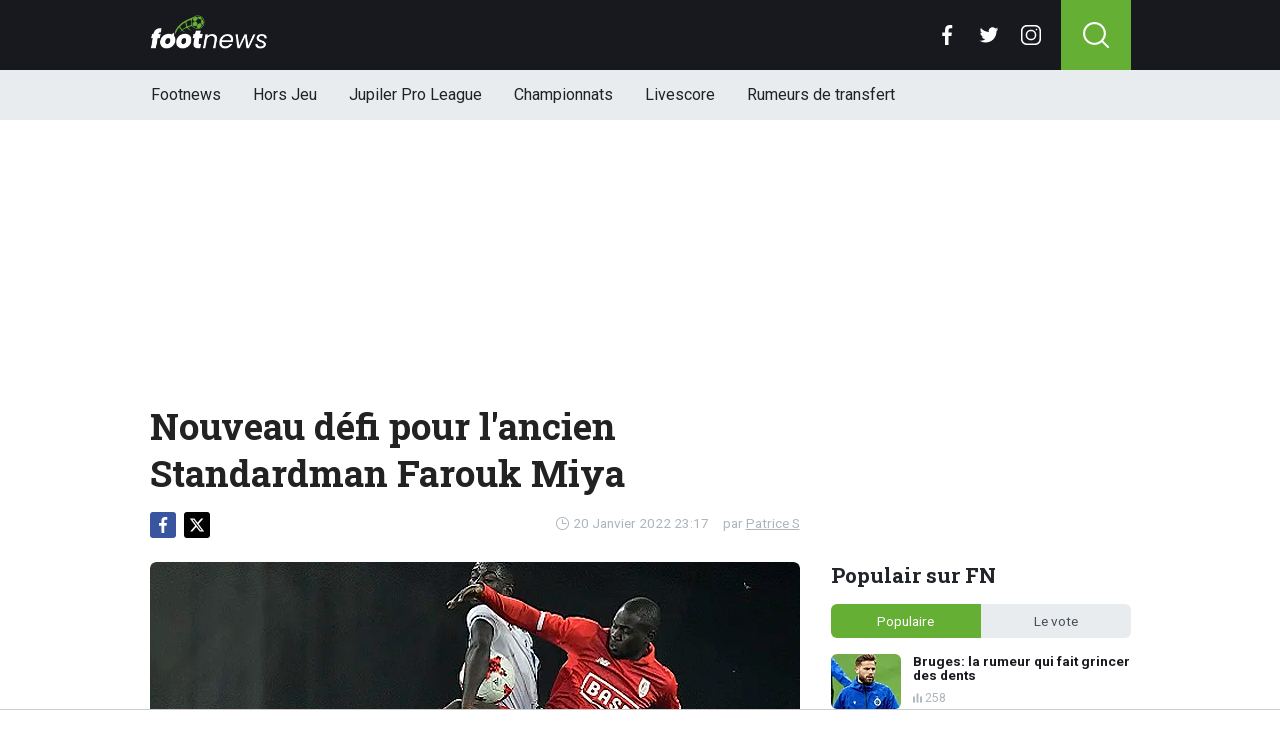

--- FILE ---
content_type: text/html; charset=utf-8
request_url: https://www.footnews.be/news/305184/nouveau-defi-pour-lancien-standardman-farouk-miya
body_size: 14971
content:
<!doctype html>
<html lang="fr">
<head>

    <script async src="https://www.googletagmanager.com/gtag/js?id=G-XQ02J4ECFR"></script>
    <script>
        window.dataLayer = window.dataLayer || [];
        function gtag(){dataLayer.push(arguments);
        }
        gtag('js', new Date());

        gtag('config', 'G-XQ02J4ECFR');
    </script>

    <!-- Global site tag (gtag.js) - Google Analytics -->
    <script async src="https://www.googletagmanager.com/gtag/js?id=G-8WQ61C51L6"></script>
    <script>
        window.dataLayer = window.dataLayer || [];
        function gtag(){dataLayer.push(arguments);
        }
        gtag('js', new Date());

        gtag('config', 'G-8WQ61C51L6');
    </script>
    <script>
      // 1. User engagement na 15 seconden
      setTimeout(function() {
        gtag('event', 'user_engagement_15s', {
          event_category: 'engagement',
          event_label: '15_seconds_on_page',
          non_interaction: false
        });
      }, 15000);

      // 2. User engagement na 30 seconden
      setTimeout(function() {
        gtag('event', 'user_engagement_30s', {
          event_category: 'engagement',
          event_label: '30_seconds_on_page',
          non_interaction: false
        });
      }, 30000);

      // 3. Scroll diepte 50% & 75%
      let scroll50 = false, scroll75 = false;
      window.addEventListener("scroll", function () {
        const maxScroll = Math.max(document.documentElement.scrollHeight, document.body.scrollHeight) - window.innerHeight;
        if (maxScroll <= 0) return;
        const scrolled = window.scrollY / maxScroll;
        if (!scroll50 && scrolled >= 0.5) {
          gtag('event', 'scroll_50_percent', {
            event_category: 'engagement',
            non_interaction: true
          });
          scroll50 = true;
        }
        if (!scroll75 && scrolled >= 0.75) {
          gtag('event', 'scroll_75_percent', {
            event_category: 'engagement',
            non_interaction: true
          });
          scroll75 = true;
        }
      });
    </script>


    <script>
        (function(i,s,o,g,r,a,m){i['GoogleAnalyticsObject']=r;i[r]=i[r]||function(){
        (i[r].q=i[r].q||[]).push(arguments)},i[r].l=1*new Date();a=s.createElement(o),
            m=s.getElementsByTagName(o)[0];a.async=1;a.src=g;m.parentNode.insertBefore(a,m)
        })(window,document,'script','//www.google-analytics.com/analytics.js','ga');

        ga('create', 'UA-568102-37', 'www.footnews.be');
        ga('create', 'UA-568102-29', 'www.footnews.be', {'name': 'vntracker' });

        ga('send', 'pageview');
        ga('vntracker.send', 'pageview');

    </script>


    <meta charset="utf-8">
    <meta name="viewport" content="width=device-width, initial-scale=1">
    <link rel="stylesheet" href="/tpl/media/app/css/app.css?v=26" crossorigin="anonymous">

    <title>Nouveau défi pour l'ancien Standardman Farouk Miya - FootNews</title>
    <meta name="keywords" content="standard,Miya">
    <meta name="description" content="L&#039;ancien joueur du Standard, Farouk Miya, va tenter de relancer sa carrière en Ukraine, au PFK Lviv. Il vient d&#039;y signer un contra...">
    <meta name="robots" content="max-image-preview:large, max-snippet:-1, max-video-preview:-1">
	<link rel="alternate" type="application/rss+xml" href="https://www.footnews.be/feed/rss.php" title="FootNews RSS">
	<link rel="preconnect" href="https://fonts.googleapis.com">

    <link rel="icon" type="image/png" sizes="192x192"  href="/tpl/media/favicon/android-chrome-192x192.png">
    <link rel="icon" type="image/png" sizes="192x192"  href="/tpl/media/favicon/android-chrome-512x512.png">
    <link rel="apple-touch-icon" sizes="180x180" href="/apple-touch-icon.png">
    <link rel="icon" type="image/png" sizes="32x32" href="/favicon-32x32.png">
    <link rel="icon" type="image/png" sizes="16x16" href="/favicon-16x16.png">
    <link rel="icon" href="https://www.footnews.be/favicon.ico">
    <link rel="manifest" href="/site.webmanifest">
    <link rel="mask-icon" href="/tpl/media/favicon//safari-pinned-tab.svg" color="#65af34">
    <meta name="msapplication-TileColor" content="#00a300">
    <meta name="theme-color" content="#18191f">
    <meta name="twitter:widgets:theme" content="dark">

    <meta property="og:image:width" content="1200" />
    <meta property="og:image:height" content="675" />

    <meta property="og:url"           content="https://www.footnews.be/news/305184/nouveau-defi-pour-lancien-standardman-farouk-miya" />
    <meta property="og:type"          content="website" />
    <meta property="og:title"         content="Nouveau d&eacute;fi pour l&#039;ancien Standardman Farouk Miya" />
    <meta property="og:description"   content="L&#039;ancien joueur du Standard, Farouk Miya, va tenter de relancer sa carrière en Ukraine, au PFK Lviv. Il vient d&#039;y signer un contra..." />
    <meta property="og:image"         content="https://www.footimages.be/media/fotos/1200x675/0/Faruku-Miya-Standard-Deiver-Machado-gent-11-11-2017.webp" />
    <meta property="fb:pages"         content="140980895979589" />
    <meta property="fb:app_id"         content="386140481799170" />

    <link rel="canonical" href="https://www.footnews.be/news/305184/nouveau-defi-pour-lancien-standardman-farouk-miya" />

        <script src="https://cdn.onesignal.com/sdks/OneSignalSDK.js" async=""></script>

        <script>
            window.OneSignal = window.OneSignal || [];
            OneSignal.push(function() {
                OneSignal.init({
                    appId: "ae518478-edd0-44b9-841a-775c0ea91984",
                    promptOptions: {
                        slidedown: {
                            prompts: [
                                {
                                    type: "push", // current types are "push" & "category"
                                    autoPrompt: true,
                                    text: {
                                        /* limited to 90 characters */
                                        actionMessage: "Tu veux recevoir une notification en cas de BREAKING NEWS?",
                                        /* acceptButton limited to 15 characters */
                                        acceptButton: "Oui",
                                        /* cancelButton limited to 15 characters */
                                        cancelButton: "Non"
                                    },
                                    delay: {
                                        pageViews: 1,
                                        timeDelay: 20
                                    }
                                }
                            ]
                        }
                    }
                });
            });
        </script>

        <script type="text/javascript">
        !function(){"use strict";function e(e){var t=!(arguments.length>1&&void 0!==arguments[1])||arguments[1],c=document.createElement("script");c.src=e,t?c.type="module":(c.async=!0,c.type="text/javascript",c.setAttribute("nomodule",""));var n=document.getElementsByTagName("script")[0];n.parentNode.insertBefore(c,n)}!function(t,c){!function(t,c,n){var a,o,r;n.accountId=6568,null!==(a=t.marfeel)&&void 0!==a||(t.marfeel={}),null!==(o=(r=t.marfeel).cmd)&&void 0!==o||(r.cmd=[]),t.marfeel.config=n;var i="https://sdk.mrf.io/statics";e("".concat(i,"/marfeel-sdk.js?id=").concat(c),!0),e("".concat(i,"/marfeel-sdk.es5.js?id=").concat(c),!1)}(t,c,arguments.length>2&&void 0!==arguments[2]?arguments[2]:{})}(window,6568,{} /* Config */)}();
        </script>

    <!-- R89 -->
    <script async src="https://tags.refinery89.com/footnewsbe.js"></script>
    <!-- /end R89 -->
<!-- <meta name="apple-itunes-app" content="app-id=1321860153, affiliate-data=myAffiliateData, app-argument=myURL"> -->
</head>

<body class="news">

<header class="header js-header">
    <div class="header-top container d-flex align-items-center justify-content-between">
        <div class="d-flex h-100 align-items-center">
            <div class="header-logo">
                <a href="/">
                    <img src="/tpl/media/app/images/footnews.png?v=2" alt="Footnews" width="117" height="34" />
                </a>
            </div>
        </div>

        <div class="d-flex header-icons">
            <div class="header-socials js-header-socials d-none d-lg-block">
                <ul>
                    <li class="facebook">
                        <a href="https://www.facebook.com/footnews.be" target="_blank">
                            <svg width="26" height="26" viewBox="0 0 26 26" fill="none" xmlns="https://www.w3.org/2000/svg"><g clip-path="url(#a)"><path d="M17.33 4.317h2.374V.183C19.294.127 17.886 0 16.246 0c-3.422 0-5.767 2.153-5.767 6.109V9.75H6.703v4.621h3.776V26h4.63V14.373h3.624l.575-4.622h-4.2V6.567c.001-1.336.361-2.25 2.222-2.25Z" fill="currentColor"/></g><defs><clipPath id="a"><path fill="currentColor" d="M0 0h26v26H0z"/></clipPath></defs></svg>
                        </a>
                    </li>

                    <li class="twitter">
                        <a href="https://twitter.com/footnewsbe" target="_blank">
                            <svg width="26" height="26" viewBox="0 0 26 26" fill="none" xmlns="https://www.w3.org/2000/svg"><path d="M8.47 22.761c9.199 0 14.23-7.62 14.23-14.229 0-.216-.005-.432-.015-.646a10.176 10.176 0 0 0 2.495-2.59 9.978 9.978 0 0 1-2.872.788 5.02 5.02 0 0 0 2.199-2.766A10.03 10.03 0 0 1 21.33 4.53a5.002 5.002 0 0 0-8.522 4.56A14.199 14.199 0 0 1 2.501 3.868a4.99 4.99 0 0 0-.677 2.514c0 1.734.883 3.266 2.225 4.162a4.962 4.962 0 0 1-2.265-.625v.064a5.002 5.002 0 0 0 4.012 4.902 5.02 5.02 0 0 1-2.259.086 5.006 5.006 0 0 0 4.672 3.473 10.033 10.033 0 0 1-6.211 2.141c-.404 0-.802-.023-1.193-.07a14.157 14.157 0 0 0 7.665 2.247" fill="currentColor"/></svg>
                        </a>
                    </li>

                    <li class="instagram">
                        <a href="https://www.instagram.com/footnewsbe/" target="_blank">
                            <svg width="26" height="26" viewBox="0 0 26 26" fill="none" xmlns="https://www.w3.org/2000/svg"><path d="M18.448 0H7.553C3.388 0 0 3.388 0 7.553v10.894C0 22.612 3.388 26 7.553 26h10.894C22.612 26 26 22.612 26 18.448V7.553C26 3.388 22.612 0 18.448 0Zm5.52 18.447a5.528 5.528 0 0 1-5.52 5.522H7.553a5.528 5.528 0 0 1-5.522-5.521V7.553A5.528 5.528 0 0 1 7.553 2.03h10.894a5.528 5.528 0 0 1 5.522 5.522v10.894Z" fill="currentColor"/><path d="M13 5.992A7.016 7.016 0 0 0 5.992 13 7.016 7.016 0 0 0 13 20.008 7.016 7.016 0 0 0 20.008 13 7.016 7.016 0 0 0 13 5.992Zm0 11.985A4.982 4.982 0 0 1 8.023 13 4.982 4.982 0 0 1 13 8.023 4.982 4.982 0 0 1 17.977 13 4.982 4.982 0 0 1 13 17.977ZM20.11 6.906a1.016 1.016 0 1 0 0-2.031 1.016 1.016 0 0 0 0 2.031Z" fill="currentColor"/></svg>
                        </a>
                    </li>
                </ul>
            </div>

            <div class="header-search">
                <button type="button" class="header-search__trigger js-search-trigger">
                    <span class="icon icon-md icon-search"></span>
                </button>

                <div class="header-search__form js-search-form">
                    <form method="get" action="/zoeken/">
                        <div class="input-group">
                            <button type="submit" aria-label="Search" class="btn btn-search">
                                <span class="icon icon-sm icon-search"></span>
                            </button>

                            <input type="search" name="q" autocomplete="off" autocapitalize="off" placeholder="Chercher..." aria-label="Chercher..." value="" class="form-control">

                            <button type="button" aria-label="Close" class="btn btn-close js-search-trigger">
                                <span class="icon icon-sm icon-cross"></span>
                            </button>
                        </div>
                    </form>
                </div>
            </div>

            <button type="button" class="main-navigation__trigger js-mobile-navigation-trigger">
                <span></span>
                <span></span>
                <span></span>
            </button>
        </div>
    </div>

    <div class="main-navigation-wrapper">
        <div class="main-navigation js-main-navigation container">
            <div class="header-logo-small">
                <a href="/">
                    <img src="/tpl/media/app/images/fn-logo.png" alt="Footnews" width="50" height="46" />
                </a>
            </div>

            <ul class="main-navigation__list">
                <li><a href="/">Footnews</a></li>
                <li><a href="/hors-jeu">Hors Jeu</a></li>
                <li><a href="/competities/65-belgie-jupiler-pro-league">Jupiler Pro League</a></li>
                <!--<li><a href="https://www.footnews.be/competities">Competities</a></li>-->
                <li class="main-navigation__has-children">
                    <a href="/competities" class="js-mobile-navigation-trigger-subs">Championnats</a>
                    <div class="main-navigation__sub">
                        <ul>
                            <li><a href="/competities/belgie-jupiler-pro-league">Jupiler Pro League</a></li>
                            <li><a href="/competities/challenger-pro-league">Challenger Pro League</a></li>
                            <li><a href="/competities/premier-league">Premier League</a></li>
                            <li><a href="/competities/bundesliga">Bundesliga</a></li>
                            <li><a href="/competities/ligue-1">Ligue 1</a></li>
                            <li><a href="/competities/primera-division">Primera Division</a></li>
                            <li><a href="/competities/serie-a">Serie A</a></li>
                            <li><a href="/competities/nederland-eredivisie">Eredivisie</a></li>
                            <li><a href="/competities/portugal-primeira-liga">Primeira Liga</a></li>
                        </ul>
                    </div>
                </li>
                <!--<li><a href="https://www.footnews.be/exclusief">A l'exclusion</a></li>-->

                <li><a href="/livescore">Livescore</a></li>
								<li><a href="/rumeurs-de-transfert">Rumeurs de transfert</a></li>


            </ul>

            <div class="main-navigation__socials d-block d-lg-none">
                <ul>
                    <li class="facebook">
                        <a href="https://www.facebook.com/footnews.be" target="_blank">
                            <span class="icon icon-md icon-facebook"></span>
                        </a>
                    </li>

                    <li class="twitter">
                        <a href="https://twitter.com/footnewsbe" target="_blank">
                            <span class="icon icon-md icon-twitter"></span>
                        </a>
                    </li>

                    <li class="instagram">
                        <a href="https://www.instagram.com/footnewsbe/" target="_blank">
                            <span class="icon icon-md icon-instagram"></span>
                        </a>
                    </li>
                </ul>
            </div>
        </div>
    </div>
</header>

<div class="header-banner position-relative mt-3">
    <!-- R89 billboard -->
    <div style="min-height:250px;" class="r89-desktop-billboard-atf d-none d-md-block"></div>

    <!-- /end R89 billboard -->
</div>


<div class="container" >


	<!-- headline, date -->
	<div class="headline">
		<h1 class="mt-3" itemprop="headline">
			Nouveau défi pour l'ancien Standardman Farouk Miya
		</h1>

		<div class="d-flex justify-content-end mt-2">
			<time itemprop="datePublished" class="d-flex align-items-center">
				<span class="icon icon-xs icon-gray icon-clock me-1"></span>
				20 Janvier 2022 23:17
			</time>

			<span class="author-link">par <a href="/author/patrice-s" itemprop="author">Patrice S</a></span>
		</div>
	</div>
	<!-- /end headline, date -->

	<!-- social sticky -->
	<div class="social-sticky" data-sticky-socials="true">
		<div class="headline">
			<ul>
				<li class="facebook">
					<a href="https://www.facebook.com/sharer/sharer.php?u=https://www.footnews.be/news/305184/nouveau-defi-pour-lancien-standardman-farouk-miya" target="_blank">
						<span class="icon icon-xs icon-facebook"></span>
					</a>
				</li>

				<li class="twitter">
					<a href="https://twitter.com/intent/tweet?url=https://www.footnews.be/news/305184/nouveau-defi-pour-lancien-standardman-farouk-miya&text=">
						<span class="icon icon-xs icon-twitter"></span>
					</a>
				</li>

				<li class="whatsapp d-block d-md-none">
					<a href="whatsapp://send?text=https://www.footnews.be/news/305184/nouveau-defi-pour-lancien-standardman-farouk-miya" data-action="share/whatsapp/share">
						<span class="icon icon-xs icon-whatsapp"></span>
					</a>
				</li>
			</ul>
		</div>
	</div>
		<!-- <div style="min-height:280px; margin-top: 20px;" class="r89-mobile-billboard-top d-block d-md-none"></div> -->
	<!-- /end social sticky -->


	<div class="d-flex justify-content-between article-layout">
		<div class="content">

			<!-- photo -->
			<div class="headline-photo">
				<figure itemscope="" itemtype="https://schema.org/ImageObject">
					<img src="https://www.footimages.be/media/fotos/650x320/0/Faruku-Miya-Standard-Deiver-Machado-gent-11-11-2017.webp" width="650"
						 alt="Nouveau défi pour l'ancien Standardman Farouk Miya" class="headline-photo__img">

					<figcaption itemprop="author">
						<span>Photo: © PhotoNews</span>
					</figcaption>
				</figure>
			</div>
			<!-- end photo -->
				<script type="application/ld+json">
				{
				  "@context": "https://schema.org",
				  "@type": "NewsArticle",
				  "headline": "Nouveau défi pour l'ancien Standardman Farouk Miya",
				  "description": "L&#039;ancien joueur du Standard, Farouk Miya, va tenter de relancer sa carrière en Ukraine, au PFK Lviv. Il vient d&#039;y signer un contra...",
				  "articlebody": "L'ancien joueur du Standard, Farouk Miya, va tenter de relancer sa carrière en Ukraine, au PFK Lviv. Il vient d'y signer un contrat d'un an. L'international ougandais était libre de tout contrat après avoir quitté Konyaspor l'été dernier. Les supporters du Standard se souviennent sans doute de lui. Miya avait rejoint Sclessin alors qu'il n'avait que 18 ans, en provenance de son Ouganda natal. Au Standard, il n'est jamais parvenu à faire son trou avec un but en sept matches. Il sera ensuite prêté à Mouscron avant de rejoindre le FK Sabail, en D1 azerbaïdjanaise. Après cela, il est partie en Croatie, au HNK Gorica, avant de signer deux ans plus tard dans le club turc de Konyaspor, qui déboursa à l'époque 2 millions pour s'attacher ses services. Il y restera deux ans...",
				  "url": "https://www.footnews.be/news/305184/nouveau-defi-pour-lancien-standardman-farouk-miya",
				  "mainEntityOfPage": {
					"@id": "https://www.footnews.be/news/305184/nouveau-defi-pour-lancien-standardman-farouk-miya"
				  },
  				  
				  "inLanguage": "nl_BE",
                  "isAccessibleForFree": "True",
                  "wordCount": "152",
				  "publisher": {
				  	"@type": "Organization",
                    "@id": "https://www.footnews.be/news/305184/nouveau-defi-pour-lancien-standardman-farouk-miya",
					"@name": "FootNews.be",
					"@url": "https://www.footnews.be/"
				  },
				  "author": {
				    "@type": "Person",
				    "@name": "Patrice S",
					"@url": "https://www.footnews.be/author/patrice-s"
				  },
				  "image": "https://www.footimages.be/media/fotos/1200x675/0/Faruku-Miya-Standard-Deiver-Machado-gent-11-11-2017.webp",
				  "thumbnailUrl": "https://www.footimages.be/media/fotos/1200x675/0/Faruku-Miya-Standard-Deiver-Machado-gent-11-11-2017.webp",
				  "datePublished": "2022-01-20T23:17:00+01:00",
				  "dateModified": "2022-01-20T23:17:00+01:00"
				}
			</script>
			<!-- article -->
			<div class="article" itemprop="articleBody" id="outb_readmore.articlecontent_txt">
				<p class="article__intro">
					L'ancien joueur du Standard, Farouk Miya, va tenter de relancer sa carrière en Ukraine, au PFK Lviv. Il vient d'y signer un contrat d'un an.
				</p>

				<div class="position-relative mb-3">
					<div style="min-height:250px;" class="r89-desktop-video-outstream d-none d-md-block"></div>
					<div style="min-height:250px;" class="r89-mobile-video-outstream d-block d-md-none"></div>
					<div class="loader"></div>
				</div>

					<br>

L'international ougandais était libre de tout contrat après avoir quitté Konyaspor l'été dernier. Les supporters du Standard se souviennent sans doute de lui. Miya avait rejoint Sclessin alors qu'il n'avait que 18 ans, en provenance de son Ouganda natal. <br><br>

Au Standard, il n'est jamais parvenu à faire son trou avec un but en sept matches. Il sera ensuite prêté à Mouscron avant de rejoindre le FK Sabail, en D1 azerbaïdjanaise. Après cela, il est partie en Croatie, au HNK Gorica, avant de signer deux ans plus tard dans le club turc de Konyaspor, qui déboursa à l'époque 2 millions pour s'attacher ses services. Il y restera deux ans...<h2><p style="font-size: 1.1rem; font-weight: normal; margin: 1.5em 0; line-height: 1.6;">
									<span style="font-weight: normal;">LIRE AUSSI: </span>
									<a href="/news/492263/sahabo-quitte-sclessin-euvrard-donne-la-vraie-raison" style="color: #4CAF50; font-weight: normal; !important; text-decoration: underline;">Sahabo quitte Sclessin: Euvrard donne la vraie raison</a>
							</p>

			<!--	<p>
					 <b><a href="https://b1.trickyrock.com/redirect.aspx?pid=41376&bid=37966" target="_blank" rel="nofollow">Gagnez 50 FOIS votre mise</a></b>
				</p> -->




			</div>
			<!-- end article -->

   <!-- 		<h3 style="font-size: 17px; margin-bottom: 4px;">&#128293; Lire aussi</h3>

			<div class="article-list-grid article-list-grid-small" style="margin-bottom: 24px;">
			</div>
-->





			<div class="articles-hot-mobile" style="margin-bottom: 20px;">
					<div class="block mt-4">
							<div class="heading">
									<h4>🚀 Tout le monde lit cela maintenant.</h4>
							</div>
					</div>

					<div id="hot-articles" class="article-list article-list-grid article-list-grid-small">
							<div class="article-list__item">
									<a href="/news/492114/de-mil-voulait-un-ancien-de-charleroi-rate" class="article-list__url">
											<div class="article-list__photo">
													<img src="https://www.footimages.be/media/fotos/320x180/0/Andreou-RCSC.webp" width="320" height="180" alt="De Mil voulait un ancien de Charleroi: raté!" loading="lazy">
											</div>

											<div class="article-list__content">
													<h5 class="h3">De Mil voulait un ancien de Charleroi: raté!</h5>

													<div class="date-votes">
															<div class="votes">
																	110
															</div>
													</div>
											</div>
									</a>
							</div>
							<div class="article-list__item">
									<a href="/news/492263/sahabo-quitte-sclessin-euvrard-donne-la-vraie-raison" class="article-list__url">
											<div class="article-list__photo">
													<img src="https://www.footimages.be/media/fotos/320x180/0/vincent-euvrard-standard-18-01-26.webp" width="320" height="180" alt="Sahabo quitte Sclessin: Euvrard donne la vraie raison" loading="lazy">
											</div>

											<div class="article-list__content">
													<h5 class="h3">Sahabo quitte Sclessin: Euvrard donne la vraie raison</h5>

													<div class="date-votes">
															<div class="votes">
																	110
															</div>
													</div>
											</div>
									</a>
							</div>
					</div>
			</div>






		<!--	<h2 class="h3 mt-4">Gerelateerd nieuws</h2> -->


		<div class="OUTBRAIN" data-src="DROP_PERMALINK_HERE" data-widget-id="AR_1"></div>

		<div class="mt-3 mb-3 mb-md-4 mt-md-4 article__tags">
			<!--	<h3 class="h3 mb-2">En savoir plus sur</h3> -->

			<div class="tags">
				<ul>
					<li>
						<a href="/tags/standard">standard</a>
					</li>
					<li>
						<a href="/tags/miya">Miya</a>
					</li>
				</ul>
			</div>
		</div>
		<!-- /end tags -->

<!--		<script type="text/javascript" async="async" src="//widgets.outbrain.com/outbrain.js"></script> -->

			<div class="article-list article-list-list mt-4 js-article-list article__latest-news">
				<h4 class="h3 mt-4">Juste à temps</h4>



				<div class="article-list__item 0">
					<a href="/news/492276/le-krc-genk-annonce-un-transfert-avec-le-fc-barcelone" class="article-list__url">
						<div class="article-list__photo">
							<img src="https://www.footimages.be/media/fotos/120x115/0/dimitri-de-conde-31-07-2025-fn.webp" width="120" alt="Le KRC Genk annonce un transfert avec le FC Barcelone" loading="lazy">
						</div>

						<div class="article-list__content">
							<h5 class="h3">Le KRC Genk annonce un transfert avec le FC Barcelone</h5>
							<p>Un transfert tr&amp;egrave;s remarqu&amp;eacute; au Racing Genk. Le club a conclu aujourd&#039;hui un accord avec ...</p>

							<div class="date-votes">
								<time datetime="19:44" class="time">
									<span class="flag flag-sm flag-be"></span>
									19:44
								</time>

								<div class="votes">
									1
								</div>
							</div>

							<div class="list-votes">
								1
							</div>
						</div>
					</a>
				</div>



				<div class="article-list__item 0">
					<a href="/news/492275/renard-sous-pression-il-a-depense-30-millions-" class="article-list__url">
						<div class="article-list__photo">
							<img src="https://www.footimages.be/media/fotos/120x115/0/olivier-renard-anderlecht-07-01-2026-fn.webp" width="120" alt="Renard sous pression : « Il a dépensé 30  millions »" loading="lazy">
						</div>

						<div class="article-list__content">
							<h5 class="h3">Renard sous pression : « Il a dépensé 30  millions »</h5>
							<p>Besnik Hasi essuie pour l&#039;instant toutes les critiques, mais derri&amp;egrave;re lui, Olivier Renard ...</p>

							<div class="date-votes">
								<time datetime="19:40" class="time">
									<span class="flag flag-sm flag-be"></span>
									19:40
								</time>

								<div class="votes">
									17
								</div>
							</div>

							<div class="list-votes">
								17
							</div>
						</div>
					</a>
				</div>



				<div class="article-list__item 0">
					<a href="/news/492272/" class="article-list__url">
						<div class="article-list__photo">
							<img src="https://www.footimages.be/media/fotos/120x115/0/devy-rigaux-clubbrugge-14-7-2025-fn.webp" width="120" alt="Le Club Bruges déçu : son joyau rejoint le FC Barcelone" loading="lazy">
						</div>

						<div class="article-list__content">
							<h5 class="h3">Le Club Bruges déçu : son joyau rejoint le FC Barcelone</h5>
							<p>Le Club Bruges est actuellement sur un petit nuage apr&amp;egrave;s sa qualification en Ligue des ...</p>

							<div class="date-votes">
								<time datetime="19:21" class="time">
									<span class="flag flag-sm flag-be"></span>
									19:21
								</time>

								<div class="votes">
									20
								</div>
							</div>

							<div class="list-votes">
								20
							</div>
						</div>
					</a>
				</div>



				<div class="article-list__item 0">
					<a href="/news/492267/probleme-pour-hasi-de-cat-est-au-bout-du-rouleau" class="article-list__url">
						<div class="article-list__photo">
							<img src="https://www.footimages.be/media/fotos/120x115/0/nathan-de-cat-26-12-2025.webp" width="120" alt="Problème pour Hasi:  De Cat est au bout du rouleau" loading="lazy">
						</div>

						<div class="article-list__content">
							<h5 class="h3">Problème pour Hasi:  De Cat est au bout du rouleau</h5>
							<p>Nathan De Cat, 17 ans, est l&amp;rsquo;une des r&amp;eacute;v&amp;eacute;lations d&amp;rsquo;Anderlecht cette ...</p>

							<div class="date-votes">
								<time datetime="18:39" class="time">
									<span class="flag flag-sm flag-be"></span>
									18:39
								</time>

								<div class="votes">
									70
								</div>
							</div>

							<div class="list-votes">
								70
							</div>
						</div>
					</a>
				</div>



				<div class="article-list__item 0">
					<a href="/news/492263/sahabo-quitte-sclessin-euvrard-donne-la-vraie-raison" class="article-list__url">
						<div class="article-list__photo">
							<img src="https://www.footimages.be/media/fotos/120x115/0/vincent-euvrard-standard-18-01-26.webp" width="120" alt="Sahabo quitte Sclessin: Euvrard donne la vraie raison" loading="lazy">
						</div>

						<div class="article-list__content">
							<h5 class="h3">Sahabo quitte Sclessin: Euvrard donne la vraie raison</h5>
							<p>Le Standard s&amp;rsquo;appr&amp;ecirc;te &amp;agrave; voir Hakim Sahabo rejoindre l&amp;rsquo;AEK Ath&amp;egrave;nes. ...</p>

							<div class="date-votes">
								<time datetime="18:30" class="time">
									<span class="flag flag-sm flag-be"></span>
									18:30
								</time>

								<div class="votes">
									110
								</div>
							</div>

							<div class="list-votes">
								110
							</div>
						</div>
					</a>
				</div>



				<div class="article-list__item 0">
					<a href="/news/492262/arsenal-ecrase-leeds-trossard-discret-mais-decisif" class="article-list__url">
						<div class="article-list__photo">
							<img src="https://www.footimages.be/media/fotos/120x115/0/leandro-trossard-arsenal-30-12-2025-fn.webp" width="120" alt="Arsenal écrase Leeds: Trossard discret mais décisif" loading="lazy">
						</div>

						<div class="article-list__content">
							<h5 class="h3">Arsenal écrase Leeds: Trossard discret mais décisif</h5>
							<p>Arsenal a facilement domin&amp;eacute; Leeds &amp;agrave; l&amp;rsquo;occasion de la 23ᵉ journ&amp;eacute;e de ...</p>

							<div class="date-votes">
								<time datetime="18:25" class="time">
									<span class="flag flag-sm flag-en"></span>
									18:25
								</time>

								<div class="votes">
									3
								</div>
							</div>

							<div class="list-votes">
								3
							</div>
						</div>
					</a>
				</div>



				<div class="article-list__item 0">
					<a href="/news/492259/" class="article-list__url">
						<div class="article-list__photo">
							<img src="https://www.footimages.be/media/fotos/120x115/0/standard-fans-sclessin-5-12-2021-fn.webp" width="120" alt="Clasico sous tension: Vanhaezebrouck craint un match arrêté" loading="lazy">
						</div>

						<div class="article-list__content">
							<h5 class="h3">Clasico sous tension: Vanhaezebrouck craint un match arrêté</h5>
							<p>Sous tension sportive et &amp;eacute;motionnelle, le Clasico entre le Standard et Anderlecht ...</p>

							<div class="date-votes">
								<time datetime="18:16" class="time">
									<span class="flag flag-sm flag-be"></span>
									18:16
								</time>

								<div class="votes">
									46
								</div>
							</div>

							<div class="list-votes">
								46
							</div>
						</div>
					</a>
				</div>



				<div class="article-list__item 0">
					<a href="/news/492258/lantwerp-humilie-le-cercle-et-revient-en-force" class="article-list__url">
						<div class="article-list__photo">
							<img src="https://www.footimages.be/media/fotos/120x115/0/janssen-antwerp-18-01-2026-fn.webp" width="120" alt="L&#039;Antwerp humilie le Cercle et revient en force" loading="lazy">
						</div>

						<div class="article-list__content">
							<h5 class="h3">L&#039;Antwerp humilie le Cercle et revient en force</h5>
							<p>L&#039;Antwerp n&#039;a fait qu&#039;une bouch&amp;eacute;e du Cercle &amp;agrave; l&#039;occasion de la 23e journ&amp;eacute;e de ...</p>

							<div class="date-votes">
								<time datetime="17:56" class="time">
									<span class="flag flag-sm flag-be"></span>
									17:56
								</time>

								<div class="votes">
									12
								</div>
							</div>

							<div class="list-votes">
								12
							</div>
						</div>
					</a>
				</div>



				<div class="article-list__item 0">
					<a href="/news/492255/vanhaezebrouck-demonte-rik-de-mil" class="article-list__url">
						<div class="article-list__photo">
							<img src="https://www.footimages.be/media/fotos/120x115/0/rik-de-mil-aa-gent-14-12-2025-fn.webp" width="120" alt="Vanhaezebrouck démonte Rik De Mil" loading="lazy">
						</div>

						<div class="article-list__content">
							<h5 class="h3">Vanhaezebrouck démonte Rik De Mil</h5>
							<p>Le passage de Rik De Mil de Charleroi &amp;agrave; La Gantoise continue de faire r&amp;eacute;agir. Hein ...</p>

							<div class="date-votes">
								<time datetime="17:49" class="time">
									<span class="flag flag-sm flag-be"></span>
									17:49
								</time>

								<div class="votes">
									39
								</div>
							</div>

							<div class="list-votes">
								39
							</div>
						</div>
					</a>
				</div>



				<div class="article-list__item 0">
					<a href="/news/492254/hazard-choque-tout-le-monde-chelsea-ou-le-real" class="article-list__url">
						<div class="article-list__photo">
							<img src="https://www.footimages.be/media/fotos/120x115/0/hazard-eden-hof-fn.webp" width="120" alt="Hazard choque tout le monde: Chelsea ou le Real?" loading="lazy">
						</div>

						<div class="article-list__content">
							<h5 class="h3">Hazard choque tout le monde: Chelsea ou le Real?</h5>
							<p>Eden Hazard a r&amp;eacute;cemment refait parler de lui lors de la troisi&amp;egrave;me &amp;eacute;dition du ...</p>

							<div class="date-votes">
								<time datetime="17:32" class="time">
									<span class="flag flag-sm flag-be"></span>
									17:32
								</time>

								<div class="votes">
									53
								</div>
							</div>

							<div class="list-votes">
								53
							</div>
						</div>
					</a>
				</div>



				<div class="article-list__item 0">
					<a href="/news/492250/un-retour-inattendu-a-anderlecht" class="article-list__url">
						<div class="article-list__photo">
							<img src="https://www.footimages.be/media/fotos/120x115/0/Thomas Foket.webp" width="120" alt="Un retour inattendu à Anderlecht" loading="lazy">
						</div>

						<div class="article-list__content">
							<h5 class="h3">Un retour inattendu à Anderlecht</h5>
							<p>A l&amp;rsquo;image de Mats Rits et Majeed Ashimeru, Anderlecht poursuit sa strat&amp;eacute;gie de remise ...</p>

							<div class="date-votes">
								<time datetime="17:20" class="time">
									<span class="flag flag-sm flag-be"></span>
									17:20
								</time>

								<div class="votes">
									139
								</div>
							</div>

							<div class="list-votes">
								139
							</div>
						</div>
					</a>
				</div>



				<div class="article-list__item 0">
					<a href="/news/492248/indispensable-a-anderlecht-le-temps-presse-pour-renard" class="article-list__url">
						<div class="article-list__photo">
							<img src="https://www.footimages.be/media/fotos/120x115/0/thorgan-vieren-anderlecht-15-01-2026-fn.webp" width="120" alt="Indispensable à Anderlecht : le temps presse pour Renard" loading="lazy">
						</div>

						<div class="article-list__content">
							<h5 class="h3">Indispensable à Anderlecht : le temps presse pour Renard</h5>
							<p>Thorgan Hazard a essuy&amp;eacute; des critiques ces derni&amp;egrave;res semaines. M&amp;ecirc;me Besnik Hasi ...</p>

							<div class="date-votes">
								<time datetime="16:40" class="time">
									<span class="flag flag-sm flag-be"></span>
									16:40
								</time>

								<div class="votes">
									125
								</div>
							</div>

							<div class="list-votes">
								125
							</div>
						</div>
					</a>
				</div>



				<div class="article-list__item 0">
					<a href="/news/492244/diables-une-nouvelle-option-en-defense-pour-rudi-garcia-" class="article-list__url">
						<div class="article-list__photo">
							<img src="https://www.footimages.be/media/fotos/120x115/0/rudi-garcia-belgie-2-12-10-2025-fn.webp" width="120" alt="Diables : une nouvelle option en défense pour Rudi Garcia ? " loading="lazy">
						</div>

						<div class="article-list__content">
							<h5 class="h3">Diables : une nouvelle option en défense pour Rudi Garcia ? </h5>
							<p>Rudi Garcia a probablement d&amp;eacute;j&amp;agrave; une id&amp;eacute;e assez pr&amp;eacute;cise du groupe de ...</p>

							<div class="date-votes">
								<time datetime="16:02" class="time">
									<span class="flag flag-sm flag-be"></span>
									16:02
								</time>

								<div class="votes">
									131
								</div>
							</div>

							<div class="list-votes">
								131
							</div>
						</div>
					</a>
				</div>



				<div class="article-list__item 0">
					<a href="/news/492243/le-cercle-ravit-ses-fans-avec-deux-transferts-de-haut-niveau" class="article-list__url">
						<div class="article-list__photo">
							<img src="https://www.footimages.be/media/fotos/120x115/0/vieren-cercle-17-08-2025-fn.webp" width="120" alt="Le Cercle ravit ses fans avec deux transferts de haut niveau" loading="lazy">
						</div>

						<div class="article-list__content">
							<h5 class="h3">Le Cercle ravit ses fans avec deux transferts de haut niveau</h5>
							<p>Le Cercle de Bruges devrait annoncer deux nouvelles recrues dans les jours &amp;agrave; venir. Deux ...</p>

							<div class="date-votes">
								<time datetime="15:26" class="time">
									<span class="flag flag-sm flag-be"></span>
									15:26
								</time>

								<div class="votes">
									33
								</div>
							</div>

							<div class="list-votes">
								33
							</div>
						</div>
					</a>
				</div>



				<div class="article-list__item 0">
					<a href="/news/492239/anderlecht-conclut-un-transfert-avec-un-club-de-serie-a" class="article-list__url">
						<div class="article-list__photo">
							<img src="https://www.footimages.be/media/fotos/120x115/0/borguet-renard-anderlecht-04-09-2025.webp" width="120" alt="Anderlecht conclut un transfert avec un club de Serie A" loading="lazy">
						</div>

						<div class="article-list__content">
							<h5 class="h3">Anderlecht conclut un transfert avec un club de Serie A</h5>
							<p>A Anderlecht, peu de choses devraient se produire dans les prochains jours. En revanche, il devrait ...</p>

							<div class="date-votes">
								<time datetime="15:03" class="time">
									<span class="flag flag-sm flag-be"></span>
									15:03
								</time>

								<div class="votes">
									168
								</div>
							</div>

							<div class="list-votes">
								168
							</div>
						</div>
					</a>
				</div>



				<div class="article-list__item 0">
					<a href="/news/492235/van-der-elst-en-est-convaincu-le-titre-leur-appartient" class="article-list__url">
						<div class="article-list__photo">
							<img src="https://www.footimages.be/media/fotos/120x115/0/vdelst.webp" width="120" alt="Van der Elst en est convaincu : &quot;Le titre leur appartient&quot;" loading="lazy">
						</div>

						<div class="article-list__content">
							<h5 class="h3">Van der Elst en est convaincu : &quot;Le titre leur appartient&quot;</h5>
							<p>La 23e journ&amp;eacute;e de championnat a d&amp;eacute;but&amp;eacute; vendredi avec la rencontre entre La ...</p>

							<div class="date-votes">
								<time datetime="14:50" class="time">
									<span class="flag flag-sm flag-be"></span>
									14:50
								</time>

								<div class="votes">
									124
								</div>
							</div>

							<div class="list-votes">
								124
							</div>
						</div>
					</a>
				</div>



				<div class="article-list__item 0">
					<a href="/news/492234/match-de-la-derniere-chance-hasi-va-poser-des-choix-forts" class="article-list__url">
						<div class="article-list__photo">
							<img src="https://www.footimages.be/media/fotos/120x115/0/besnik-hasi-anderlecht-8-1-2026-fn.webp" width="120" alt="Match de la dernière chance : Hasi va poser des choix forts" loading="lazy">
						</div>

						<div class="article-list__content">
							<h5 class="h3">Match de la dernière chance : Hasi va poser des choix forts</h5>
							<p>La tension sera palpable &amp;agrave; Sclessin dimanche apr&amp;egrave;s-midi. Il faut dire que le Standard ...</p>

							<div class="date-votes">
								<time datetime="14:02" class="time">
									<span class="flag flag-sm flag-be"></span>
									14:02
								</time>

								<div class="votes">
									197
								</div>
							</div>

							<div class="list-votes">
								197
							</div>
						</div>
					</a>
				</div>



				<div class="article-list__item 0">
					<a href="/news/492232/boskamp-fait-une-grosse-revelation-avant-le-clasico" class="article-list__url">
						<div class="article-list__photo">
							<img src="https://www.footimages.be/media/fotos/120x115/0/Jan-Boskamp-16-12-2023-FN.webp" width="120" alt="Boskamp fait une grosse révélation avant le Clasico " loading="lazy">
						</div>

						<div class="article-list__content">
							<h5 class="h3">Boskamp fait une grosse révélation avant le Clasico </h5>
							<p>Johan Boskamp demeure l&#039;un des analystes footbalistiques les plus populaires des Pays-Bas. Ce ...</p>

							<div class="date-votes">
								<time datetime="13:43" class="time">
									<span class="flag flag-sm flag-be"></span>
									13:43
								</time>

								<div class="votes">
									169
								</div>
							</div>

							<div class="list-votes">
								169
							</div>
						</div>
					</a>
				</div>



				<div class="article-list__item 0">
					<a href="/news/492224/" class="article-list__url">
						<div class="article-list__photo">
							<img src="https://www.footimages.be/media/fotos/120x115/0/wouter-vrancken-stvv-27-04-2025-fn.webp" width="120" alt="Saint-Trond craint le départ de Vrancken : l&#039;entraîneur à succès réagit " loading="lazy">
						</div>

						<div class="article-list__content">
							<h5 class="h3">Saint-Trond craint le départ de Vrancken : l&#039;entraîneur à succès réagit </h5>
							<p>Wouter Vrancken et Saint-Trond surprennent tout le monde cette saison. Les Canaris affichent un ...</p>

							<div class="date-votes">
								<time datetime="13:04" class="time">
									<span class="flag flag-sm flag-be"></span>
									13:04
								</time>

								<div class="votes">
									84
								</div>
							</div>

							<div class="list-votes">
								84
							</div>
						</div>
					</a>
				</div>



				<div class="article-list__item 0">
					<a href="/news/492219/deschacht-defend-hasi-que-peuton-lui-reprocher-" class="article-list__url">
						<div class="article-list__photo">
							<img src="https://www.footimages.be/media/fotos/120x115/0/deschacht-27-03-2024-fn.webp" width="120" alt="Deschacht défend Hasi : &quot;Que peut-on lui reprocher ?&quot;" loading="lazy">
						</div>

						<div class="article-list__content">
							<h5 class="h3">Deschacht défend Hasi : &quot;Que peut-on lui reprocher ?&quot;</h5>
							<p>Avec seulement 18 victoires en 42 matchs, il est tout &amp;agrave; fait normal que Besnik Hasi craigne ...</p>

							<div class="date-votes">
								<time datetime="12:38" class="time">
									<span class="flag flag-sm flag-be"></span>
									12:38
								</time>

								<div class="votes">
									71
								</div>
							</div>

							<div class="list-votes">
								71
							</div>
						</div>
					</a>
				</div>



				<div class="article-list__item 0">
					<a href="/news/492208/encore-un-depart-a-la-raal-le-milieu-de-terrain-file-en-d1b" class="article-list__url">
						<div class="article-list__photo">
							<img src="https://www.footimages.be/media/fotos/120x115/0/Fans-Lokeren-01-05-2022-FN.webp" width="120" alt="Encore un départ à la RAAL: le milieu de terrain file en D1B" loading="lazy">
						</div>

						<div class="article-list__content">
							<h5 class="h3">Encore un départ à la RAAL: le milieu de terrain file en D1B</h5>
							<p>Et de 6. La RAAL enregistre un sixi&amp;egrave;me d&amp;eacute;part cet hiver. Apr&amp;egrave;s ceux de ...</p>

							<div class="date-votes">
								<time datetime="12:26" class="time">
									<span class="flag flag-sm flag-be"></span>
									12:26
								</time>

								<div class="votes">
									13
								</div>
							</div>

							<div class="list-votes">
								13
							</div>
						</div>
					</a>
				</div>



				<div class="article-list__item 0">
					<a href="/news/492216/mercato-bruges-sactive-un-ancien-de-jpl-au-bayern-" class="article-list__url">
						<div class="article-list__photo">
							<img src="https://www.footimages.be/media/fotos/120x115/0/ploegfotot-club-brugge-28-01-2026-fn.webp" width="120" alt="MERCATO : Bruges s&#039;active, un ancien de JPL au Bayern ?" loading="lazy">
						</div>

						<div class="article-list__content">
							<h5 class="h3">MERCATO : Bruges s&#039;active, un ancien de JPL au Bayern ?</h5>
							<p>La p&amp;eacute;riode des transferts hivernaux bat son plein &amp;agrave; l&#039;approche de la cl&amp;ocirc;ture ! ...</p>

							<div class="date-votes">
								<time datetime="12:10" class="time">
									<span class="flag flag-sm flag-be"></span>
									12:10
								</time>

								<div class="votes">
									80
								</div>
							</div>

							<div class="list-votes">
								80
							</div>
						</div>
					</a>
				</div>



				<div class="article-list__item 0">
					<a href="/news/492204/un-ancien-joueur-du-standard-puni-pour-conduite-sous-influence" class="article-list__url">
						<div class="article-list__photo">
							<img src="https://www.footimages.be/media/fotos/120x115/0/Jean-Luc-Dompé-Standard-de-Liège-Novembre-2021.webp" width="120" alt="Un ancien joueur du Standard puni pour conduite sous influence" loading="lazy">
						</div>

						<div class="article-list__content">
							<h5 class="h3">Un ancien joueur du Standard puni pour conduite sous influence</h5>
							<p>Jean-Luc Domp&amp;eacute;, ailier fran&amp;ccedil;ais pass&amp;eacute; par plusieurs clubs belges dont le ...</p>

							<div class="date-votes">
								<time datetime="12:02" class="time">
									<span class="flag flag-sm flag-de"></span>
									12:02
								</time>

								<div class="votes">
									22
								</div>
							</div>

							<div class="list-votes">
								22
							</div>
						</div>
					</a>
				</div>



				<div class="article-list__item 0">
					<a href="/news/492212/un-magnifique-transfert-pour-un-diable-rouge-16-millions-deuros" class="article-list__url">
						<div class="article-list__photo">
							<img src="https://www.footimages.be/media/fotos/120x115/0/rudi-garcia-rodeduivels-18-12-2025-fn.webp" width="120" alt="Un magnifique transfert pour un Diable Rouge: 16 millions d&#039;euros" loading="lazy">
						</div>

						<div class="article-list__content">
							<h5 class="h3">Un magnifique transfert pour un Diable Rouge: 16 millions d&#039;euros</h5>
							<p>La Coupe du monde 2026 approche &amp;agrave; grands pas. Les internationaux qui ont peu jou&amp;eacute; lors ...</p>

							<div class="date-votes">
								<time datetime="11:58" class="time">
									<span class="flag flag-sm flag-be"></span>
									11:58
								</time>

								<div class="votes">
									45
								</div>
							</div>

							<div class="list-votes">
								45
							</div>
						</div>
					</a>
				</div>



				<div class="article-list__item 0">
					<a href="/news/492199/veritable-comedien-face-a-la-belgique-il-va-signer-a-paris" class="article-list__url">
						<div class="article-list__photo">
							<img src="https://www.footimages.be/media/fotos/120x115/0/Ciro-Immobile-Lazio(24-11-20).webp" width="120" alt="Véritable comédien face à la Belgique, il va signer à Paris " loading="lazy">
						</div>

						<div class="article-list__content">
							<h5 class="h3">Véritable comédien face à la Belgique, il va signer à Paris </h5>
							<p> ...</p>

							<div class="date-votes">
								<time datetime="11:45" class="time">
									<span class="flag flag-sm flag-it"></span>
									11:45
								</time>

								<div class="votes">
									31
								</div>
							</div>

							<div class="list-votes">
								31
							</div>
						</div>
					</a>
				</div>

			</div>




		</div>

	<aside class="sidebar" role="complementary">
		<!--
			<div class="block mt-4 mb-3">
				<div class="heading">
					<h4>Competitiestand</h4>
				</div>
				<table class="table table-bordered table-striped standings">
					<colgroup>
						<col class="width-tiny">
						<col class="width-large">
						<col class="width-tiny">
					</colgroup>
					<tbody>
		<!--
					</tbody>
					<thead>
					<tr>
						<th class="text-end">#</th>
						<th class="text-start">Team</th>
						<th>Punten</th>
					</tr>
					</thead>
				</table>

				<a href="/competities/" class="btn btn-outline-primary w-100">Volledige competitiestand</a>
			</div>
-->
<div class="article__hot">
<div class="block mt-4">
    <div class="heading">
        <h4>Populair sur FN</h4>
    </div>

    <ul class="nav nav-pills mb-2" role="tablist">
        <li class="nav-item">
            <button type="button" class="nav-link active" data-bs-toggle="pill" data-bs-target="#popular" role="tab" aria-controls="popular" aria-selected="true">
                Populaire
            </button>
        </li>
        <li class="nav-item">
            <button type="button" class="nav-link" id="pills-profile-tab" data-bs-toggle="pill" data-bs-target="#polls" role="tab" aria-controls="polls" aria-selected="false">
                Le vote
            </button>
        </li>
    </ul>

    <div class="tab-content">
        <div class="tab-pane fade show active" id="popular" role="tabpanel">
            <div class="article-list article-list-grid article-list-grid-small">
                <div class="article-list__item">
                    <a href="/news/492100/bruges-la-rumeur-qui-fait-grincer-des-dents" class="article-list__url">
                        <div class="article-list__photo">
                            <picture>
                                <source srcset="https://www.footimages.be/media/fotos/650x320/0/Philip-Zinckernagel-ClubBrugge-1-07-2024-FN.webp" media="(width < 576px)" width="650" height="320">
                                <img src="https://www.footimages.be/media/fotos/70x55/0/Philip-Zinckernagel-ClubBrugge-1-07-2024-FN.webp" width="70" height="55" alt="Bruges: la rumeur qui fait grincer des dents" loading="lazy">
                            </picture>
                        </div>

                        <div class="article-list__content">
                            <h5 class="h3">Bruges: la rumeur qui fait grincer des dents</h5>

                            <div class="date-votes">
                                <div class="votes">
                                    258
                                </div>
                            </div>
                        </div>
                    </a>
                </div>
                <div class="article-list__item">
                    <a href="/news/492250/un-retour-inattendu-a-anderlecht" class="article-list__url">
                        <div class="article-list__photo">
                            <picture>
                                <source srcset="https://www.footimages.be/media/fotos/650x320/0/Thomas Foket.webp" media="(width < 576px)" width="650" height="320">
                                <img src="https://www.footimages.be/media/fotos/70x55/0/Thomas Foket.webp" width="70" height="55" alt="Un retour inattendu à Anderlecht" loading="lazy">
                            </picture>
                        </div>

                        <div class="article-list__content">
                            <h5 class="h3">Un retour inattendu à Anderlecht</h5>

                            <div class="date-votes">
                                <div class="votes">
                                    139
                                </div>
                            </div>
                        </div>
                    </a>
                </div>
                <div class="article-list__item">
                    <a href="/news/492114/de-mil-voulait-un-ancien-de-charleroi-rate" class="article-list__url">
                        <div class="article-list__photo">
                            <picture>
                                <source srcset="https://www.footimages.be/media/fotos/650x320/0/Andreou-RCSC.webp" media="(width < 576px)" width="650" height="320">
                                <img src="https://www.footimages.be/media/fotos/70x55/0/Andreou-RCSC.webp" width="70" height="55" alt="De Mil voulait un ancien de Charleroi: raté!" loading="lazy">
                            </picture>
                        </div>

                        <div class="article-list__content">
                            <h5 class="h3">De Mil voulait un ancien de Charleroi: raté!</h5>

                            <div class="date-votes">
                                <div class="votes">
                                    110
                                </div>
                            </div>
                        </div>
                    </a>
                </div>
                <div class="article-list__item">
                    <a href="/news/492263/sahabo-quitte-sclessin-euvrard-donne-la-vraie-raison" class="article-list__url">
                        <div class="article-list__photo">
                            <picture>
                                <source srcset="https://www.footimages.be/media/fotos/650x320/0/vincent-euvrard-standard-18-01-26.webp" media="(width < 576px)" width="650" height="320">
                                <img src="https://www.footimages.be/media/fotos/70x55/0/vincent-euvrard-standard-18-01-26.webp" width="70" height="55" alt="Sahabo quitte Sclessin: Euvrard donne la vraie raison" loading="lazy">
                            </picture>
                        </div>

                        <div class="article-list__content">
                            <h5 class="h3">Sahabo quitte Sclessin: Euvrard donne la vraie raison</h5>

                            <div class="date-votes">
                                <div class="votes">
                                    110
                                </div>
                            </div>
                        </div>
                    </a>
                </div>
            </div>
        </div>

        <div class="tab-pane fade" id="polls" role="tabpanel">
            <div class="article-list article-list-grid article-list-grid-small">

                <div class="article-list__item">
                    <a href="/news/492048/anderlecht-a-fixe-le-prix-de-vente-dun-joueur-cle" class="article-list__url">
                        <div class="article-list__photo">
                            <img src="https://www.footimages.be/media/fotos/70x55/0/angulo-decat-stroeykens-camara-anderlecht-10-11-2025-fn.webp" width="70" height="55" alt="Anderlecht a fixé le prix de vente d&#039;un joueur clé" loading="lazy">
                        </div>

                        <div class="article-list__content">
                            <h5 class="h3">Combien vaut Angulo ?</h5>

                            <div class="date-votes">
                                <div class="votes">
                                    585
                                </div>
                            </div>
                        </div>
                    </a>
                </div>
                <div class="article-list__item">
                    <a href="/news/492062/depart-dashimeru-des-details-surprenants-reveles" class="article-list__url">
                        <div class="article-list__photo">
                            <img src="https://www.footimages.be/media/fotos/70x55/0/majeed-ashimeru-anderlecht-29-01-2026-fn.webp" width="70" height="55" alt="Départ d&#039;Ashimeru : des détails surprenants révélés " loading="lazy">
                        </div>

                        <div class="article-list__content">
                            <h5 class="h3">Un Ashimeru en forme serait encore aujourd&#039;hui un atout pour le RSCA...</h5>

                            <div class="date-votes">
                                <div class="votes">
                                    413
                                </div>
                            </div>
                        </div>
                    </a>
                </div>
                <div class="article-list__item">
                    <a href="/news/492074/" class="article-list__url">
                        <div class="article-list__photo">
                            <img src="https://www.footimages.be/media/fotos/70x55/0/marc-wilmots-standard-8-9-2025-fn.webp" width="70" height="55" alt="À quoi joue Wilmots ? Une catastrophe pour le Standard ?" loading="lazy">
                        </div>

                        <div class="article-list__content">
                            <h5 class="h3">Wilmots a-t-il réalisé un bon mercato ?</h5>

                            <div class="date-votes">
                                <div class="votes">
                                    388
                                </div>
                            </div>
                        </div>
                    </a>
                </div>
                <div class="article-list__item">
                    <a href="/news/492107/anderlecht-700000-euros-pour-6-mois-et-quelques-minutes" class="article-list__url">
                        <div class="article-list__photo">
                            <img src="https://www.footimages.be/media/fotos/70x55/0/yasin-ozcan-anderlecht-17-8-2025-fn.webp" width="70" height="55" alt="Anderlecht: 700.000 euros pour 6 mois et quelques minutes" loading="lazy">
                        </div>

                        <div class="article-list__content">
                            <h5 class="h3">Özcan avait-il le niveau?</h5>

                            <div class="date-votes">
                                <div class="votes">
                                    276
                                </div>
                            </div>
                        </div>
                    </a>
                </div>
                <div class="article-list__item">
                    <a href="/news/492162/" class="article-list__url">
                        <div class="article-list__photo">
                            <img src="https://www.footimages.be/media/fotos/70x55/0/olivier-renard-anderlecht-14-8-2025-fn.webp" width="70" height="55" alt="« Renard commet une erreur coûteuse à Anderlecht »" loading="lazy">
                        </div>

                        <div class="article-list__content">
                            <h5 class="h3">Une erreur de Renard ?</h5>

                            <div class="date-votes">
                                <div class="votes">
                                    274
                                </div>
                            </div>
                        </div>
                    </a>
                </div>

            </div>
        </div>
    </div>
</div>
</div>


<div class="OUTBRAIN outbrain-desktop-only" data-src="DROP_PERMALINK_HERE" data-widget-id="SB_1"></div>
<!--		 <script type="text/javascript" async="async" src="//widgets.outbrain.com/outbrain.js"></script> -->








<div class="block mt-4">
	<div class="heading-orange-small mb-2">
		<h4 class="heading-title">Juste à temps</h4>
	</div>

	<div class="article-list article-list-grid article-list-grid-small">

		<div class="article-list__item">
			<a href="/news/492276/le-krc-genk-annonce-un-transfert-avec-le-fc-barcelone" class="article-list__url">
				<div class="article-list__photo">
					<img src="https://www.footimages.be/media/fotos/70x55/0/dimitri-de-conde-31-07-2025-fn.webp" width="70" alt="Le KRC Genk annonce un transfert avec le FC Barcelone" loading="lazy">
				</div>

				<div class="article-list__content">
					<h3>Le KRC Genk annonce un transfert avec le FC Barcelone</h3>

					<div class="date-votes">
						<div class="votes">
                            1
							<!-- 19:44 -->
                        </div>
					</div>
				</div>
			</a>
		</div>
		<div class="article-list__item">
			<a href="/news/492275/renard-sous-pression-il-a-depense-30-millions-" class="article-list__url">
				<div class="article-list__photo">
					<img src="https://www.footimages.be/media/fotos/70x55/0/olivier-renard-anderlecht-07-01-2026-fn.webp" width="70" alt="Renard sous pression : « Il a dépensé 30  millions »" loading="lazy">
				</div>

				<div class="article-list__content">
					<h3>Renard sous pression : « Il a dépensé 30  millions »</h3>

					<div class="date-votes">
						<div class="votes">
                            17
							<!-- 19:40 -->
                        </div>
					</div>
				</div>
			</a>
		</div>
		<div class="article-list__item">
			<a href="/news/492272/" class="article-list__url">
				<div class="article-list__photo">
					<img src="https://www.footimages.be/media/fotos/70x55/0/devy-rigaux-clubbrugge-14-7-2025-fn.webp" width="70" alt="Le Club Bruges déçu : son joyau rejoint le FC Barcelone" loading="lazy">
				</div>

				<div class="article-list__content">
					<h3>Le Club Bruges déçu : son joyau rejoint le FC Barcelone</h3>

					<div class="date-votes">
						<div class="votes">
                            20
							<!-- 19:21 -->
                        </div>
					</div>
				</div>
			</a>
		</div>
		<div class="article-list__item">
			<a href="/news/492267/probleme-pour-hasi-de-cat-est-au-bout-du-rouleau" class="article-list__url">
				<div class="article-list__photo">
					<img src="https://www.footimages.be/media/fotos/70x55/0/nathan-de-cat-26-12-2025.webp" width="70" alt="Problème pour Hasi:  De Cat est au bout du rouleau" loading="lazy">
				</div>

				<div class="article-list__content">
					<h3>Problème pour Hasi:  De Cat est au bout du rouleau</h3>

					<div class="date-votes">
						<div class="votes">
                            70
							<!-- 18:39 -->
                        </div>
					</div>
				</div>
			</a>
		</div>
		<div class="article-list__item">
			<a href="/news/492263/sahabo-quitte-sclessin-euvrard-donne-la-vraie-raison" class="article-list__url">
				<div class="article-list__photo">
					<img src="https://www.footimages.be/media/fotos/70x55/0/vincent-euvrard-standard-18-01-26.webp" width="70" alt="Sahabo quitte Sclessin: Euvrard donne la vraie raison" loading="lazy">
				</div>

				<div class="article-list__content">
					<h3>Sahabo quitte Sclessin: Euvrard donne la vraie raison</h3>

					<div class="date-votes">
						<div class="votes">
                            110
							<!-- 18:30 -->
                        </div>
					</div>
				</div>
			</a>
		</div>

	</div>
</div>
			<div class="position-relative mt-3">
				<div style="min-height:600px;" class="r89-desktop-hpa-btf d-none d-md-block"></div>
				<div class="loader"></div>
			</div>


		</aside>

		<div class="OUTBRAIN outbrain-mobile-only" data-src="DROP_PERMALINK_HERE" data-widget-id="SB_1"></div>
		<!--		 <script type="text/javascript" async="async" src="//widgets.outbrain.com/outbrain.js"></script> -->
	</div>

</div>

<footer class="footer mt-md-4">

    <div class="footer-newsletter py-4">
        <div class="container">

            <div class="row align-items-center">
                <div class="col-md-7 mb-3 mb-md-0 text-center text-lg-start">
                    <h5 class="h4 mb-1">Ne manquez aucune des dernières nouvelles sur le foot !</h5>
                    <p class="mb-0">S'inscrire à notre newsletter</p>
                </div>

                <div class="col-md-5">
                    <!-- mailchimp form -->
                    <form action="https://footnews.us4.list-manage.com/subscribe/post?u=323be75796b79e8d103058382&id=6665783ff5" method="post" name="mc-embedded-subscribe-form" target="_blank">
                        <div class="input-group">
                            <input type="email" class="form-control border-0" value="" name="EMAIL" placeholder="Adresse email" aria-label="Adresse email" required>
                            <button type="submit" class="btn btn-secondary">S'inscrire</button>
                        </div>
                    </form>
                    <!-- end mailchimp form -->
                </div>
            </div>

        </div>
    </div>

    <div class="footer-bottom py-3 pt-lg-5 pb-lg-4">
        <div class="container">

            <div class="row accordion" id="accordionFooter">
                <div class="col-lg">
                    <h4 class="accordion-header" id="headingOne">
                        <button class="accordion-button collapsed" type="button" data-bs-toggle="collapse" data-bs-target="#collapseOne" aria-expanded="true" aria-controls="collapseOne">
                            Championnats
                        </button>
                    </h4>
                    <div id="collapseOne" class="accordion-collapse collapse" aria-labelledby="headingOne" data-bs-parent="#accordionFooter">
                        <div class="accordion-body py-3 py-lg-0">
                            <ul>
                                <li><a href="/competities/belgie-jupiler-pro-league">Jupiler Pro League</a></li>
                                <li><a href="/competities/premier-league">Premier League</a></li>
                                <li><a href="/competities/bundesliga">Bundesliga</a></li>
                                <li><a href="/competities/ligue-1">Ligue 1</a></li>
                                <li><a href="/competities/primera-division">Primera Division</a></li>
                                <li><a href="/competities/serie-a">Seria A</a></li>
                                <li><a href="/competities/nederland-eredivisie">Eredivisie</a></li>
                            </ul>
                        </div>
                    </div>
                </div>

                <!--<div class="col-lg">
                    <h4 class="accordion-header" id="headingOne">
                        <button class="accordion-button collapsed" type="button" data-bs-toggle="collapse" data-bs-target="#collapseTwo" aria-expanded="true" aria-controls="collapseOne">
                            Clubs
                        </button>
                    </h4>
                    <div id="collapseTwo" class="accordion-collapse collapse" aria-labelledby="headingOne" data-bs-parent="#accordionFooter">
                        <div class="accordion-body py-3 py-lg-0">
                            <ul>
                                <li><a href="/club/club-brugge-kv">Club Brugge</a></li>
                                <li><a href="/club/rsc-anderlecht">RSC Anderlecht</a></li>
                                <li><a href="/club/royal-antwerp-fc">Antwerp FC</a></li>
                                <li><a href="/club/krc-genk">KRC Genk</a></li>
                                <li><a href="/club/kaa-gent">KAA Gent</a></li>
                                <li><a href="/club/manchester-city-fc">Mancester City</a></li>
                                <li><a href="/club/liverpool-fc">Liverpool FC</a></li>
                                <li><a href="/club/manchester-united-fc">Manchester United</a></li>
                                <li><a href="/club/fc-barcelona">FC Barcelona</a></li>
                                <li><a href="/club/real-madrid-cf">Real Madrid</a></li>
                                <li><a href="/club/fc-bayern-münchen">Bayern Munchen</a></li>
                                <li><a href="/club/paris-saint-germain-fc">PSG</a></li>
                                <li><a href="/club/afc-ajax">Ajax</a></li>
                                <li><a href="/club/feyenoord-rotterdam">Feyenoord</a></li>
                            </ul>
                        </div>
                    </div>
                </div>-->

                <!--<div class="col-lg">
                    <h4 class="accordion-header" id="headingOne">
                        <button class="accordion-button collapsed" type="button" data-bs-toggle="collapse" data-bs-target="#collapseThree" aria-expanded="true" aria-controls="collapseOne">
                            Joueurs
                        </button>
                    </h4>
                    <div id="collapseThree" class="accordion-collapse collapse" aria-labelledby="headingOne" data-bs-parent="#accordionFooter">
                        <div class="accordion-body py-3 py-lg-0">
                            <ul>
                                <li><a href="/speler/lionel-messi">Lionel Messi</a></li>
                                <li><a href="/speler/erling-haaland">Erling Haaland</a></li>
                                <li><a href="/speler/lamine-yamal">Lamine Yamal</a></li>
                                <li><a href="/speler/kevin-de-bruyne">Kevin de Bruyne</a></li>
                                <li><a href="/speler/romelu-lukaku">Romelu Lukaku</a></li>
                                <li><a href="/speler/kylian-mbappe">Kylian Mbappé</a></li>
                                <li><a href="/speler/thibaut-courtois">Thibaut Courtois</a></li>
                            </ul>
                        </div>
                    </div>
                </div>-->

                <div class="col-lg">
                    <h4 class="accordion-header" id="headingTwo">
                        <button class="accordion-button collapsed" type="button" data-bs-toggle="collapse" data-bs-target="#collapseFour" aria-expanded="false" aria-controls="collapseTwo">
                            Information
                        </button>
                    </h4>

                    <div id="collapseFour" class="accordion-collapse collapse" aria-labelledby="headingTwo" data-bs-parent="#accordionFooter">
                        <div class="accordion-body py-3 py-lg-0">
                            <ul>
                                <li><a href="/">Accueil</a></li>
                                <li><a href="/tip">Tuyaute la rédaction</a></li>
                                <li><a href="/privacy-telinco.pdf">Privacy</a></li>
                                <li><a href="/contact">Contact</a></li>
                            </ul>
                        </div>
                    </div>
                </div>
                <div class="col-lg">
                    <h4 class="accordion-header" id="headingThree">
                        <button class="accordion-button collapsed" type="button" data-bs-toggle="collapse" data-bs-target="#collapseFive" aria-expanded="false" aria-controls="collapseThree">
                            Liens internes
                        </button>
                    </h4>
                    <div id="collapseFive" class="accordion-collapse collapse" aria-labelledby="headingThree" data-bs-parent="#accordionFooter">
                        <div class="accordion-body py-3 py-lg-0">
                            <ul>
                                <li><a href="/archief">Archives</a></li>
                                <li><a href="/zoeken">Chercher</a></li>
                                <li><a href="/tags">Tags</a></li>
                                <li><a href="/transfergeruchten">Rumeurs de transfert</a></li>
                                <li><a href="/livescore">Livescore</a></li>
                                <li><a href="/wedtips">Conseils de paris</a></li>
                            </ul>
                        </div>
                    </div>
                </div>
            </div>

            <div class="row justify-content-lg-start justify-content-center">
                <div class="col-lg-6 col-md-8 mt-4">
                    <div class="footer-logo mt-0 mt-lg-1">
                        <a href="#" title="Footnews">
                            <div class="d-flex justify-content-center justify-content-lg-start">
                                <img src="/tpl/media/app/images/footnews.png" alt="Footnews" width="117" height="34" />
                            </div>
                        </a>
                    </div>

                    <p class="text-center text-lg-start my-3">
                        Footnews.be est le plus grand site de football en Belgique. Ne manquez rien et soyez le premier à lire les dernières nouvelles ici !
                    </p>

                    <div class="footer-socials pt-2 pt-lg-3">
                        <ul class="justify-content-center justify-content-lg-start">
                            <li class="facebook">
                                <a href="https://www.facebook.com/footnews.be" target="_blank">
                                    <span class="icon icon-facebook"></span>
                                </a>
                            </li>

                            <li class="twitter">
                                <a href="https://twitter.com/footnewsbe" target="_blank">
                                    <span class="icon icon-twitter"></span>
                                </a>
                            </li>

                            <li class="instagram">
                                <a href="https://www.instagram.com/footnewsbe/" target="_blank">
                                    <span class="icon icon-instagram"></span>
                                </a>
                            </li>
                        </ul>
                    </div>
                </div>

            </div>

            <div class="footer-copyright">
                <div class="d-flex justify-content-between">
                    <div>
                        &copy; 2026 FootNews.be
                    </div>

                    <ul>
                        <li><a href="/disclaimer/">Disclaimer</a></li>
                        <li><a href="https://www.voetbalnieuws.be" target="_blank">VoetbalNieuws</a></li>
                        <li><a href="https://www.wielernieuws.be" target="_blank">WielerNieuws</a></li>
                    </ul>
                </div>
            </div>

        </div>
    </div>

</footer>


<script>
var currentUrl = window.location.href;
var urlParts = currentUrl.split('/');
if ( urlParts.length >= 6 ) {
	if ( urlParts[3] == 'news' ) {
		var xmlhttpView = new XMLHttpRequest();
		xmlhttpView.open("GET", "/plugins/footnews/countView.php?id="+urlParts[4] , true);
		xmlhttpView.send();
	}
}
</script>


<!--Start Cookie Script
<script type="text/javascript" charset="UTF-8" src="https://chs03.cookie-script.com/s/17354dded8007a91a79aa7aee751f2fe.js"></script>
End Cookie Script-->

<style>
    .qc-cmp-ui,
    .qc-cmp-ui .qc-cmp-main-messaging,
    .qc-cmp-ui .qc-cmp-messaging,
    .qc-cmp-ui .qc-cmp-beta-messaging,
    .qc-cmp-ui .qc-cmp-title,
    .qc-cmp-ui .qc-cmp-sub-title,
    .qc-cmp-ui .qc-cmp-purpose-info,
    .qc-cmp-ui .qc-cmp-table,
    .qc-cmp-ui .qc-cmp-table-header,
    .qc-cmp-ui .qc-cmp-vendor-list,
    .qc-cmp-ui .qc-cmp-vendor-list-title {
        color: #000000 !important;
    }
    .qc-cmp-ui {
        background-color: #FFFFFF !important;
    }
    .qc-cmp-publisher-purposes-table .qc-cmp-table-header {
        background-color: #fafafa !important;
    }
    .qc-cmp-publisher-purposes-table .qc-cmp-table-row {
        background-color: #ffffff !important;
    }
</style>

<script type="text/javascript" src="/tpl/media/app/js/app.js?v=10"></script>

</body>
</html>




--- FILE ---
content_type: application/javascript; charset=utf-8
request_url: https://fundingchoicesmessages.google.com/f/AGSKWxWleeNOagjikjYpq9ElXT6mIyfdigGqv3tbehSE_p0SfBQODMe0tzrT6ddIqqReKeu-57pGM1mPOlLrabtlQli8R4P-f9t9CP99kpHOaTESw1W_ZmeD4At2B8CUSK-5Qk6uEF5BR8AxSi3pf1coiFZfxPvb6Nk9oM4DJABwickI94W-suREH98RjEdE/_/adbase./expandable_ad?_advertisment./house_ad_/ad160x600.
body_size: -1285
content:
window['1597622d-3982-4005-bce9-ebfd1e3cad3d'] = true;

--- FILE ---
content_type: application/javascript; charset=utf-8
request_url: https://fundingchoicesmessages.google.com/f/AGSKWxVRkfE8Oj6UEtL5-tZ4HtmGb6h4_2tiQH49LqkcE7ZGsMO6chkyRbMR73WTdruICV5bDrH-r6nnoeO9U5KDw7qptPAFUFxXb41OZKO9ztNRZficKWOUi4x2f5MLBpbm1YPyzjJ2GA==?fccs=W251bGwsbnVsbCxudWxsLG51bGwsbnVsbCxudWxsLFsxNzY5ODg1ODQ4LDY0NTAwMDAwMF0sbnVsbCxudWxsLG51bGwsW251bGwsWzcsNl0sbnVsbCxudWxsLG51bGwsbnVsbCxudWxsLG51bGwsbnVsbCxudWxsLG51bGwsMV0sImh0dHBzOi8vd3d3LmZvb3RuZXdzLmJlL25ld3MvMzA1MTg0L25vdXZlYXUtZGVmaS1wb3VyLWxhbmNpZW4tc3RhbmRhcmRtYW4tZmFyb3VrLW1peWEiLG51bGwsW1s4LCJGZjBSR0hUdW44SSJdLFs5LCJlbi1VUyJdLFsxNiwiWzEsMSwxXSJdLFsxOSwiMiJdLFsxNywiWzBdIl0sWzI0LCIiXSxbMjksImZhbHNlIl1dXQ
body_size: 124
content:
if (typeof __googlefc.fcKernelManager.run === 'function') {"use strict";this.default_ContributorServingResponseClientJs=this.default_ContributorServingResponseClientJs||{};(function(_){var window=this;
try{
var rp=function(a){this.A=_.t(a)};_.u(rp,_.J);var sp=function(a){this.A=_.t(a)};_.u(sp,_.J);sp.prototype.getWhitelistStatus=function(){return _.F(this,2)};var tp=function(a){this.A=_.t(a)};_.u(tp,_.J);var up=_.ed(tp),vp=function(a,b,c){this.B=a;this.j=_.A(b,rp,1);this.l=_.A(b,_.Qk,3);this.F=_.A(b,sp,4);a=this.B.location.hostname;this.D=_.Fg(this.j,2)&&_.O(this.j,2)!==""?_.O(this.j,2):a;a=new _.Qg(_.Rk(this.l));this.C=new _.eh(_.q.document,this.D,a);this.console=null;this.o=new _.np(this.B,c,a)};
vp.prototype.run=function(){if(_.O(this.j,3)){var a=this.C,b=_.O(this.j,3),c=_.gh(a),d=new _.Wg;b=_.hg(d,1,b);c=_.C(c,1,b);_.kh(a,c)}else _.hh(this.C,"FCNEC");_.pp(this.o,_.A(this.l,_.De,1),this.l.getDefaultConsentRevocationText(),this.l.getDefaultConsentRevocationCloseText(),this.l.getDefaultConsentRevocationAttestationText(),this.D);_.qp(this.o,_.F(this.F,1),this.F.getWhitelistStatus());var e;a=(e=this.B.googlefc)==null?void 0:e.__executeManualDeployment;a!==void 0&&typeof a==="function"&&_.Uo(this.o.G,
"manualDeploymentApi")};var wp=function(){};wp.prototype.run=function(a,b,c){var d;return _.v(function(e){d=up(b);(new vp(a,d,c)).run();return e.return({})})};_.Uk(7,new wp);
}catch(e){_._DumpException(e)}
}).call(this,this.default_ContributorServingResponseClientJs);
// Google Inc.

//# sourceURL=/_/mss/boq-content-ads-contributor/_/js/k=boq-content-ads-contributor.ContributorServingResponseClientJs.en_US.Ff0RGHTun8I.es5.O/d=1/exm=ad_blocking_detection_executable,kernel_loader,loader_js_executable/ed=1/rs=AJlcJMwj_NGSDs7Ec5ZJCmcGmg-e8qljdw/m=cookie_refresh_executable
__googlefc.fcKernelManager.run('\x5b\x5b\x5b7,\x22\x5b\x5bnull,\\\x22footnews.be\\\x22,\\\x22AKsRol8Qj8YQ3iULpn70bNZrpoKmT7XrAiHYOz1bH4CWID3RLVNPY9ABvJD5s7EpqYJ7EDMN6qVYW5PNmT6v344MMPAFfuYyFZPCqDvz7mzerE3hpwMpVuH8psOlmdnpHkEJCZB_JmS8smQz1a7x3HeV48dS-5bCGA\\\\u003d\\\\u003d\\\x22\x5d,null,\x5b\x5bnull,null,null,\\\x22https:\/\/fundingchoicesmessages.google.com\/f\/AGSKWxU2-0Cr5pW-X6rCQOElaXOAigkgnNEbvqz_HiiFXQBvX86vvO8oadiJ2Xd9fMKx4Kq6uAvTlR4W06c9J-u4SNUjUqjokvqjP1dPvEgWifU5YosL0udjn426QKxM949BMPXwamEa8g\\\\u003d\\\\u003d\\\x22\x5d,null,null,\x5bnull,null,null,\\\x22https:\/\/fundingchoicesmessages.google.com\/el\/AGSKWxXY1IQTZrOqsBX40NqSNcHMljgXKgmlcJHEUjJELwLR7VroLRZcMTTsNMH7b7Xi5oJXZSghg2ZIsL-NUeZmT-cytOOohBUrq5ha7co4cizCOxm0vjKtaBJE8r6XEE0SA5DFSxPEOQ\\\\u003d\\\\u003d\\\x22\x5d,null,\x5bnull,\x5b7,6\x5d,null,null,null,null,null,null,null,null,null,1\x5d\x5d,\x5b3,1\x5d\x5d\x22\x5d\x5d,\x5bnull,null,null,\x22https:\/\/fundingchoicesmessages.google.com\/f\/AGSKWxVX2GARDlj9Lu5awnIoOCCo51bD8QocNJjQUiwP-bEVJLO9BGJvDExROVHvPEaW5CtcfgwdxIS6AzGMvsXJyESbFhhk7IZLAIUaHEgCZeqRsS9oZt7A7-Ep75EJJkX72ML7oXa3LQ\\u003d\\u003d\x22\x5d\x5d');}